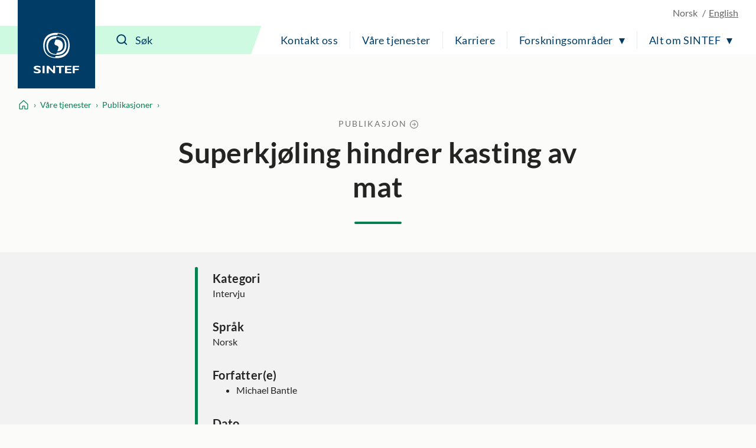

--- FILE ---
content_type: text/html; charset=utf-8
request_url: https://www.sintef.no/publikasjoner/publikasjon/1253880/
body_size: 10525
content:




<!DOCTYPE html>
<html lang="no" class="no-js">
<head>
    <title>Superkj&#248;ling hindrer kasting av mat - SINTEF</title>
    <meta charset="UTF-8">
    <meta name="viewport" content="width=device-width,initial-scale=1,shrink-to-fit=no" />

    
<script id="CookieConsent" src="https://policy.app.cookieinformation.com/uc.js" data-culture="NB" type="text/javascript"></script>

<script>
    (function(){
        try {
            window.CookieInformation.youtubeCategorySdk = 'cookie_cat_marketing';
            window.CookieInformation.enableYoutubeNotVisibleDescription = true;
            window.CookieInformation.youtubeNotVisibleDescription = "Du m&#229; godta bruk av informasjonskapsler (markedsf&#248;ring) for &#229; se dette innholdet. Klikk her for &#229; oppdatere";
        } catch (err){
            console.error(err);
        }
    })();
</script>

    
<link href="/dist/main.5200a497.css" rel="stylesheet" />
    <script>
    document.documentElement.classList.remove("no-js");
    document.documentElement.style.setProperty('--scrollbar-width', (window.innerWidth - document.documentElement.clientWidth) / getComputedStyle(document.documentElement).getPropertyValue('--font-base-size') + 'rem');
</script>
    
<script async defer src="/dist/runtime.b9417d57.js"></script><script async defer src="/dist/740.8309cd28.js"></script><script async defer src="/dist/main.3959a2bc.js"></script>

    <script>
        var appInsights=window.appInsights||function(config)
        {
            function r(config){ t[config] = function(){ var i = arguments; t.queue.push(function(){ t[config].apply(t, i)})} }
            var t = { config:config},u=document,e=window,o='script',s=u.createElement(o),i,f;for(s.src=config.url||'//az416426.vo.msecnd.net/scripts/a/ai.0.js',u.getElementsByTagName(o)[0].parentNode.appendChild(s),t.cookie=u.cookie,t.queue=[],i=['Event','Exception','Metric','PageView','Trace','Ajax'];i.length;)r('track'+i.pop());return r('setAuthenticatedUserContext'),r('clearAuthenticatedUserContext'),config.disableExceptionTracking||(i='onerror',r('_'+i),f=e[i],e[i]=function(config, r, u, e, o) { var s = f && f(config, r, u, e, o); return s !== !0 && t['_' + i](config, r, u, e, o),s}),t
        }({
            instrumentationKey:'a6bf6747-f7a0-4eb1-b9ce-2f80407bf39f'
        });

        window.appInsights=appInsights;
        appInsights.trackPageView();
    </script>




        <link href="https://www.sintef.no/publikasjoner/publikasjon/1253880/" rel="canonical">

    <!-- Favicons-->
    <link rel="apple-touch-icon" sizes="180x180" href="/apple-touch-icon.png?v=xQdRx5jj52">
    <link rel="icon" type="image/png" sizes="32x32" href="/favicon-32x32.png?v=xQdRx5jj52">
    <link rel="icon" type="image/png" sizes="16x16" href="/favicon-16x16.png?v=xQdRx5jj52">
    <link rel="manifest" href="/site.webmanifest?v=xQdRx5jj52">
    <link rel="mask-icon" href="/safari-pinned-tab.svg?v=xQdRx5jj52" color="#5bbad5">
    <link rel="shortcut icon" href="/favicon.ico?v=xQdRx5jj52">

    <meta name="msapplication-TileColor" content="#ffffff">
    <meta name="msapplication-config" content="/browserconfig.xml?v=xQdRx5jj52">
    <meta name="theme-color" content="#ffffff">

    <!-- Meta tags for sharing -->
    <meta name="facebook-domain-verification" content="v8z4lg9m323xwkeavxrm1v3gcxp70a" />


    <meta property="og:site_name" content="SINTEF" />
    <meta property="og:url" content="https://www.sintef.no/publikasjoner/publikasjon/1253880/" />
    <meta property="og:type" content="article" />
    <meta property="og:title" content="Superkj&#248;ling hindrer kasting av mat - SINTEF" />




    <meta name="twitter:site" content="SINTEF" />
    <meta name="twitter:creator" content="SINTEF" />
    <meta name="twitter:card" content="summary" />
    <meta name="twitter:title" content="Superkj&#248;ling hindrer kasting av mat - SINTEF" />







    <meta name="PageType" content="PublicationPage" />
    <meta name="PageCategory" content="Publikasjoner" />

    

     
    
    
<script type="text/javascript">var appInsights=window.appInsights||function(config){function t(config){i[config]=function(){var t=arguments;i.queue.push(function(){i[config].apply(i,t)})}}var i={config:config},u=document,e=window,o="script",s="AuthenticatedUserContext",h="start",c="stop",l="Track",a=l+"Event",v=l+"Page",r,f;setTimeout(function(){var t=u.createElement(o);t.src=config.url||"https://js.monitor.azure.com/scripts/a/ai.0.js";u.getElementsByTagName(o)[0].parentNode.appendChild(t)});try{i.cookie=u.cookie}catch(y){}for(i.queue=[],r=["Event","Exception","Metric","PageView","Trace","Dependency"];r.length;)t("track"+r.pop());return t("set"+s),t("clear"+s),t(h+a),t(c+a),t(h+v),t(c+v),t("flush"),config.disableExceptionTracking||(r="onerror",t("_"+r),f=e[r],e[r]=function(config,t,u,e,o){var s=f&&f(config,t,u,e,o);return s!==!0&&i["_"+r](config,t,u,e,o),s}),i}({instrumentationKey:"a6bf6747-f7a0-4eb1-b9ce-2f80407bf39f",sdkExtension:"a"});window.appInsights=appInsights;appInsights.queue&&appInsights.queue.length===0&&appInsights.trackPageView();</script></head>

<body class="not-in-edit-mode has-secondary-bg is-using-keyboard-navigation">
    



<!-- Google Tag Manager -->
<noscript>
    <iframe src="//www.googletagmanager.com/ns.html?id=GTM-KDHGJL"
            height="0"
            width="0"
            style="display:none;visibility:hidden">
    </iframe>
</noscript>
<script>
    (function (w, d, s, l, i) {
        w[l] = w[l] || [];
        w[l].push({ 'gtm.start': new Date().getTime(), event: 'gtm.js' });
        var f = d.getElementsByTagName(s)[0],
            j = d.createElement(s),
            dl = l != 'dataLayer' ? '&l=' + l : '';

        j.async = true;
        j.src = '//www.googletagmanager.com/gtm.js?id=' + i + dl;
        f.parentNode.insertBefore(j, f);
    })(window, document, 'script', 'dataLayer', 'GTM-KDHGJL');
</script>
<!-- End Google Tag Manager -->
    

    <a href="#main-content" class="skip-to-content">Til hovedinnhold</a>

    <noscript>
        <div class="no-script-warning">
            Nettleseren din har ikke sl&#229;tt p&#229; JavaScript. Nettsiden fungerer, men noe funksjonalitet kan dermed v&#230;re begrenset.
        </div>
    </noscript>

<header class="masthead js-masthead" data-menu-current-level="1">
    <div class="masthead__inner">
        <div class="masthead__logo">
            <a class="masthead__logo-link" href="/" aria-label="SINTEF">
                <svg class="is-vertical-logo" aria-hidden="true" focusable="false" width="85" height="75"
                    viewBox="0 0 85 75" fill="none">
                    <path
                        d="M66.472 23.5047C66.472 34.0872 61.6935 46.9159 42.0649 46.9159C22.4311 46.9159 17.6578 34.082 17.6578 23.5047C17.6578 12.9222 22.4311 0.0883102 42.0649 0.0883102C61.6935 0.0934977 66.472 12.9274 66.472 23.5047ZM40.479 43.0149C40.9938 43.0356 41.5189 43.046 42.0597 43.046C59.5305 43.046 63.7837 31.6231 63.7837 22.2078C63.7837 13.2594 59.9464 2.5005 44.5763 1.45263L43.6456 4.00487C43.1308 3.98412 42.6005 3.97375 42.0649 3.97375C24.5941 3.97375 20.3408 15.3966 20.3408 24.8119C20.3408 33.7604 24.1782 44.5192 39.5535 45.5671L40.479 43.0149Z"
                        fill="white" />
                    <path
                        d="M60.612 23.5047C60.612 31.3326 56.9827 40.8309 42.0597 40.8309C27.142 40.8309 23.5074 31.3326 23.5074 23.5047C23.5074 15.6767 27.1368 6.17844 42.0597 6.17844C56.9827 6.17844 60.612 15.6767 60.612 23.5047ZM41.4306 10.0639C29.591 10.3336 26.6844 18.2549 26.6844 24.8067C26.6844 31.4104 29.643 39.4147 41.7425 39.5548L42.6941 36.9455C54.5336 36.6757 57.4402 28.7544 57.4402 22.2026C57.4402 15.5937 54.4816 7.59462 42.3873 7.45456L41.4306 10.0639Z"
                        fill="white" />
                    <path
                        d="M43.6352 34.3673L45.1691 30.1602C46.417 26.7417 45.7151 24.4903 42.0597 23.5099C38.4044 22.5294 37.7024 20.2781 38.9503 16.8595L40.4842 12.6524C40.9834 12.6161 41.5086 12.5954 42.0545 12.5954C51.6738 12.5954 54.0137 18.5766 54.0137 23.5099C54.0241 28.1579 51.939 33.7448 43.6352 34.3673Z"
                        fill="white" />
                    <path
                        d="M12.5779 64.6779C10.0144 63.796 8.49096 63.4588 6.98826 63.4588C5.41278 63.4588 4.26366 64.0346 4.26366 64.7142C4.26366 66.7736 13.1498 66.3327 13.1498 71.1C13.1498 73.7249 10.5344 74.9751 6.59829 74.9751C3.52011 74.9751 1.99142 74.3526 0.233944 73.6523V70.7058C2.77136 72.0078 4.32085 72.4695 6.26032 72.4695C7.9398 72.4695 8.93813 71.6914 8.93813 70.8925C8.93813 68.6515 0.0987549 69.4711 0.0987549 64.5638C0.0987549 62.1983 2.51138 60.9585 6.59829 60.9585C8.56375 60.9585 10.3472 61.2801 12.5727 62.0219V64.6779H12.5779Z"
                        fill="white" />
                    <path d="M20.1432 61.1348H16.4307V74.7935H20.1432V61.1348Z" fill="white" />
                    <path
                        d="M27.8283 74.7935H23.9806V61.1348H27.5111L35.8305 69.6682V61.1348H39.5431V74.7935H36.4389L27.8283 65.8139V74.7935Z"
                        fill="white" />
                    <path
                        d="M69.6801 74.7935H57.8666V61.1348H69.6957V63.5003H61.5323V66.5454H68.8846V68.9576H61.5323V72.3761H69.6801V74.7935Z"
                        fill="white" />
                    <path
                        d="M84.0258 63.5003H75.7636V66.7269H83.1523V69.1391H75.7636V74.7935H72.0979V61.1348H84.0258V63.5003Z"
                        fill="white" />
                    <path d="M50.556 74.7935V63.547H55.9896V61.1348H41.3943V63.547H46.8643V74.7935H50.556Z"
                        fill="white" />
                </svg>
                <svg class="is-horizontal-logo" aria-hidden="true" focusable="false" width="509.7" height="105.1"
                    viewBox="0 0 509.7 105.1" fill="none">
                    <path
                        d="M196.3,40c-11.2-3.9-17.9-5.4-24.5-5.4c-6.9,0-11.9,2.5-11.9,5.5c0,9.1,39,7.1,39,28.1c0,11.5-11.5,17-28.7,17c-13.5,0-20.2-2.7-27.9-5.8V66.5c11.1,5.7,17.9,7.8,26.4,7.8c7.4,0,11.8-3.4,11.8-7c0-9.9-38.8-6.2-38.8-27.8c0-10.4,10.6-15.9,28.5-15.9c8.6,0,16.4,1.4,26.2,4.7L196.3,40z"
                        fill="white" />
                    <path d="M229.5,84.5h-16.3v-60h16.3V84.5z" fill="white" />
                    <path d="M263.2,84.5h-16.9v-60h15.5L298.3,62V24.4h16.3v60H301L263.2,45V84.5z" fill="white" />
                    <path d="M446.8,84.5H395v-60h51.9v10.4H411v13.4h32.2v10.6H411v15h35.7V84.5z" fill="white" />
                    <path d="M509.7,34.9h-36.2V49h32.4v10.6h-32.4v24.9h-16.1v-60h52.3L509.7,34.9z" fill="white" />
                    <path
                        d="M109.3,52.5c0,23.8-10.7,52.5-54.7,52.5S0,76.3,0,52.5S10.7,0,54.7,0S109.3,28.8,109.3,52.5z M51.1,96.3c1.2,0,2.3,0.1,3.5,0.1c39.1,0,48.6-25.6,48.6-46.8c0-20.1-8.6-44.2-43-46.6l-2.1,5.7c-1.2,0-2.3-0.1-3.6-0.1C15.5,8.7,6,34.3,6,55.5c0,20.1,8.6,44.2,43,46.6L51.1,96.3z"
                        fill="white" />
                    <path
                        d="M96.2,52.5c0,17.6-8.1,38.9-41.5,38.9S13.1,70.1,13.1,52.5s8.1-38.9,41.5-38.9S96.2,35,96.2,52.5z M53.2,22.4c-26.5,0.6-33,18.4-33,33.1s6.6,32.8,33.7,33.1l2.1-5.9c26.5-0.6,33-18.4,33-33.1s-6.6-32.8-33.7-33.1L53.2,22.4z"
                        fill="white" />
                    <path
                        d="M58.2,76.9l3.4-9.5c2.8-7.7,1.2-12.7-7-14.9s-9.8-7.2-7-14.9l3.4-9.5c1.1-0.1,2.3-0.1,3.5-0.1c21.5,0,26.8,13.4,26.8,24.5C81.4,63,76.8,75.5,58.2,76.9z"
                        fill="white" />
                    <polygon
                        points="362.9,84.5 362.9,35.1 386.7,35.1 386.7,24.5 322.7,24.5 322.7,35.1 346.7,35.1 346.7,84.5"
                        fill="white" />
                </svg>
            </a>
        </div>
        <div class="masthead__content">
            <div class="masthead__choose-language">
        <span class="masthead__language is-disabled" data-shorthand="NO" data-longhand="P&#229; norsk">
            <span>Norsk</span>
        </span>
        <a class="masthead__language" href=https://www.sintef.no/en/publications/ data-shorthand="EN" data-longhand="In English">
            <span>English</span>
        </a>
</div>
            <div class="masthead__return-to-menu">
    <button class="js-return-to-level-1">
        <svg class="icon icon--lg" aria-hidden="true" focusable="false">
            <use href="/UI/icons.commons.svg#arrow-right"></use>
        </svg>
        <span>Meny</span>
    </button>
</div>
            <div class="masthead__toggle-search">
    <button class="js-toggle-search" aria-expanded="false">
        <svg aria-hidden="true" focusable="false">
            <g class="is-active-icon">
                <rect width="24" height="2" x="0" y="3"></rect>
                <rect width="24" height="2" x="0" y="19"></rect>
            </g>
            <g class="is-inactive-icon">
                <path d="M19.8875 18.48L16.676 15.29C19.1835 12.0776 18.9198 7.50244 16.0375 4.62C14.5198 3.10235 12.495 2.26622 10.3399 2.26622C8.18374 2.26622 6.15991 3.1024 4.64235 4.62C3.12471 6.13765 2.28857 8.16244 2.28857 10.3176C2.28857 12.4737 3.12475 14.4976 4.64235 16.0151C6.16 17.5328 8.18479 18.3689 10.3399 18.3689C12.1223 18.3689 13.8824 17.7751 15.2899 16.6527L18.4799 19.8874C18.6776 20.085 18.9199 20.1736 19.1837 20.1736C19.4476 20.1736 19.6899 20.0636 19.8876 19.8874C20.2837 19.5136 20.2837 18.8759 19.8876 18.4797L19.8875 18.48ZM16.4122 10.3176C16.4122 11.9452 15.7746 13.4638 14.6298 14.6076C13.486 15.7514 11.9461 16.3899 10.3398 16.3899C8.73363 16.3899 7.19363 15.7523 6.04985 14.6076C4.90602 13.4637 4.2675 11.9238 4.2675 10.3176C4.2675 8.68991 4.90514 7.17134 6.04985 6.02756C7.19367 4.88374 8.73363 4.24521 10.3398 4.24521C11.9675 4.24521 13.4861 4.88286 14.6298 6.02756C15.7737 7.17224 16.4122 8.69 16.4122 10.3176Z" />
            </g>
        </svg>
        <span>S&#248;k</span>
    </button>
    <a class="masthead__toggle-search-link" href="#search-form" aria-hidden="true">
        <svg focusable="false">
            <path d="M19.8875 18.48L16.676 15.29C19.1835 12.0776 18.9198 7.50244 16.0375 4.62C14.5198 3.10235 12.495 2.26622 10.3399 2.26622C8.18374 2.26622 6.15991 3.1024 4.64235 4.62C3.12471 6.13765 2.28857 8.16244 2.28857 10.3176C2.28857 12.4737 3.12475 14.4976 4.64235 16.0151C6.16 17.5328 8.18479 18.3689 10.3399 18.3689C12.1223 18.3689 13.8824 17.7751 15.2899 16.6527L18.4799 19.8874C18.6776 20.085 18.9199 20.1736 19.1837 20.1736C19.4476 20.1736 19.6899 20.0636 19.8876 19.8874C20.2837 19.5136 20.2837 18.8759 19.8876 18.4797L19.8875 18.48ZM16.4122 10.3176C16.4122 11.9452 15.7746 13.4638 14.6298 14.6076C13.486 15.7514 11.9461 16.3899 10.3398 16.3899C8.73363 16.3899 7.19363 15.7523 6.04985 14.6076C4.90602 13.4637 4.2675 11.9238 4.2675 10.3176C4.2675 8.68991 4.90514 7.17134 6.04985 6.02756C7.19367 4.88374 8.73363 4.24521 10.3398 4.24521C11.9675 4.24521 13.4861 4.88286 14.6298 6.02756C15.7737 7.17224 16.4122 8.69 16.4122 10.3176Z" />
        </svg>
        <span>S&#248;k</span>
    </a>
</div>
            <div class="masthead__search" id="search-form">
    <form class="masthead__search-form" method="get" action="/sok/">
        <input id="header-search" name="querytext" type="search" class="js-input-search" placeholder="S&#248;k" value="" aria-label="S&#248;k" autocomplete="off">
        <span class="has-skewed-corner"></span>
        <button aria-label="S&#248;k" type="submit" data-please-wait>
            <svg aria-hidden="true" focusable="false" width="24" height="24" viewBox="0 0 24 24" fill="currentColor">
                <path d="M19.8875 18.48L16.676 15.29C19.1835 12.0776 18.9198 7.50244 16.0375 4.62C14.5198 3.10235 12.495 2.26622 10.3399 2.26622C8.18374 2.26622 6.15991 3.1024 4.64235 4.62C3.12471 6.13765 2.28857 8.16244 2.28857 10.3176C2.28857 12.4737 3.12475 14.4976 4.64235 16.0151C6.16 17.5328 8.18479 18.3689 10.3399 18.3689C12.1223 18.3689 13.8824 17.7751 15.2899 16.6527L18.4799 19.8874C18.6776 20.085 18.9199 20.1736 19.1837 20.1736C19.4476 20.1736 19.6899 20.0636 19.8876 19.8874C20.2837 19.5136 20.2837 18.8759 19.8876 18.4797L19.8875 18.48ZM16.4122 10.3176C16.4122 11.9452 15.7746 13.4638 14.6298 14.6076C13.486 15.7514 11.9461 16.3899 10.3398 16.3899C8.73363 16.3899 7.19363 15.7523 6.04985 14.6076C4.90602 13.4637 4.2675 11.9238 4.2675 10.3176C4.2675 8.68991 4.90514 7.17134 6.04985 6.02756C7.19367 4.88374 8.73363 4.24521 10.3398 4.24521C11.9675 4.24521 13.4861 4.88286 14.6298 6.02756C15.7737 7.17224 16.4122 8.69 16.4122 10.3176Z" />
            </svg>
        </button>
    </form>
    <a class="masthead__search-link-close" href="#close-search" aria-hidden="true">
        <span class="sr-only">Lukk</span>
        <svg focusable="false">
            <rect width="24" height="2" x="0" y="3"></rect>
            <rect width="24" height="2" x="0" y="19"></rect>
        </svg>
    </a>
</div>
            <div class="masthead__toggle-menu">
    <button class="js-toggle-menu" aria-expanded="false">
        <span class="sr-only">Meny</span>
        <svg aria-hidden="true" focusable="false">
            <rect width="24" height="2" x="0" y="3"></rect>
            <rect width="24" height="2" x="0" y="11"></rect>
            <rect width="24" height="2" x="0" y="19"></rect>
        </svg>
    </button>
    <a class="masthead__toggle-menu-link" href="#mastheadmenu" aria-hidden="true">
        <span class="sr-only">Meny</span>
        <svg focusable="false">
            <rect width="24" height="2" x="0" y="3"></rect>
            <rect width="24" height="2" x="0" y="11"></rect>
            <rect width="24" height="2" x="0" y="19"></rect>
        </svg>
    </a>
</div>
            
<nav class="masthead__menu js-menu" id="mastheadmenu">
    <h2 class="sr-only">Meny</h2>
    <a class="masthead__close-menu-link" href="#close-menu" aria-hidden="true">
        <span class="sr-only">Lukk</span>
        <svg focusable="false">
            <rect width="24" height="2" x="0" y="3"></rect>
            <rect width="24" height="2" x="0" y="19"></rect>
        </svg>
    </a>
    <ul class="masthead__menu-level-1">
                <li class="masthead__menu-top-link-addition">
                            <a class="masthead__menu-top-link" href="/laboratorier/" target="_self" rel="">
            Våre laboratorier
        </a>

                </li>
                <li>
                            <a class="masthead__menu-top-link" href="/kontakt-oss/" target="_self" rel="">
            Kontakt oss
        </a>

                </li>
                <li>
                            <a class="masthead__menu-top-link" href="/vare-tjenester/" target="_self" rel="">
            Våre tjenester
        </a>

                </li>
                <li>
                            <a class="masthead__menu-top-link" href="/karriere-i-sintef/" target="_self" rel="">
            Karriere
        </a>

                </li>
                <li>
                            <button class="masthead__menu-top-link is-expandable js-toggle-submenu" data-controls="submenu--437531" aria-expanded="false">
            Forskningsområder
        </button>
        <a href="#submenu--437531" class="masthead__menu-top-link-fallback is-expandable" aria-hidden="true">
            Forskningsområder
        </a>
        <div class="masthead__menu-section" id="submenu--437531">
            
<div class="masthead__menu-section-inner">
    <h2>Forskningsomr&#229;der</h2>
    <ul class="masthead__menu-level-2">
        <li>
                    <a class="masthead__menu-mid-link" href="/forskningsomrader/bygg-anlegg-og-infrastruktur/" target="_self" rel="">
                        
<svg class="icon">
    <use href="/UI/icons.sintef.svg#bygg-infrastruktur"></use>
</svg>
                        <span>Bygg og anlegg</span>
                    </a>
        </li>
        <li>
                    <a class="masthead__menu-mid-link" href="/forskningsomrader/barekraftig-produksjon/" target="_self" rel="">
                        
<svg class="icon">
    <use href="/UI/icons.sintef.svg#bygg-industri-infrastruktur"></use>
</svg>
                        <span>Bærekraftig produksjon</span>
                    </a>
        </li>
        <li>
                    <a class="masthead__menu-mid-link" href="/forskningsomrader/digitalisering/" target="_self" rel="">
                        
<svg class="icon">
    <use href="/UI/icons.sintef.svg#digitalisering"></use>
</svg>
                        <span>Digitalisering</span>
                    </a>
        </li>
        <li>
                    <a class="masthead__menu-mid-link" href="/forskningsomrader/fornybar-energi/" target="_self" rel="">
                        
<svg class="icon">
    <use href="/UI/icons.sintef.svg#fornybar-energi"></use>
</svg>
                        <span>Fornybar energi</span>
                    </a>
        </li>
        <li>
                    <a class="masthead__menu-mid-link" href="/forskningsomrader/havrommet/" target="_self" rel="">
                        
<svg class="icon">
    <use href="/UI/icons.sintef.svg#havrommet"></use>
</svg>
                        <span>Havrommet</span>
                    </a>
        </li>
        <li>
                    <a class="masthead__menu-mid-link" href="/forskningsomrader/helse/" target="_self" rel="">
                        
<svg class="icon">
    <use href="/UI/icons.sintef.svg#helse-og-velferd"></use>
</svg>
                        <span>Helse og medisin</span>
                    </a>
        </li>
        <li>
                    <a class="masthead__menu-mid-link" href="/forskningsomrader/klima-og-miljo/" target="_self" rel="">
                        
<svg class="icon">
    <use href="/UI/icons.sintef.svg#klima-miljo"></use>
</svg>
                        <span>Klima og miljø</span>
                    </a>
        </li>
        <li>
                    <a class="masthead__menu-mid-link" href="/forskningsomrader/mat-og-landbruk/" target="_self" rel="">
                        
<svg class="icon">
    <use href="/UI/icons.sintef.svg#mat-og-agrikultur"></use>
</svg>
                        <span>Mat og landbruk</span>
                    </a>
        </li>
        <li>
                    <a class="masthead__menu-mid-link" href="/forskningsomrader/materialer/" target="_self" rel="">
                        
<svg class="icon">
    <use href="/UI/icons.sintef.svg#materialer"></use>
</svg>
                        <span>Materialer</span>
                    </a>
        </li>
        <li>
                    <a class="masthead__menu-mid-link" href="/forskningsomrader/mikrosystemer-og-nanoteknologi/" target="_self" rel="">
                        
<svg class="icon">
    <use href="/UI/icons.sintef.svg#nanoteknologi"></use>
</svg>
                        <span>Mikrosystemer og nanoteknologi</span>
                    </a>
        </li>
        <li>
                    <a class="masthead__menu-mid-link" href="/forskningsomrader/samfunn-og-sikkerhet/" target="_self" rel="">
                        
<svg class="icon">
    <use href="/UI/icons.sintef.svg#samfunnslosninger"></use>
</svg>
                        <span>Samfunn og sikkerhet</span>
                    </a>
        </li>
        <li>
                    <a class="masthead__menu-mid-link" href="/forskningsomrader/transport-og-mobilitet/" target="_self" rel="">
                        
<svg class="icon">
    <use href="/UI/icons.sintef.svg#mobilitet"></use>
</svg>
                        <span>Transport og mobilitet</span>
                    </a>
        </li>
    </ul>
</div>
        </div>
        <a href="#close-menu" class="masthead__menu-top-link-close-fallback is-expandable" aria-hidden="true" aria-expanded="true">
            Forskningsområder
        </a>

                </li>
                <li>
                            <button class="masthead__menu-top-link is-expandable js-toggle-submenu" data-controls="submenu--437534" aria-expanded="false">
            Alt om SINTEF
        </button>
        <a href="#submenu--437534" class="masthead__menu-top-link-fallback is-expandable" aria-hidden="true">
            Alt om SINTEF
        </a>
        <div class="masthead__menu-section" id="submenu--437534">
            
<div class="masthead__menu-section-inner">
    <h2>Alt om SINTEF</h2>
    <ul class="masthead__menu-level-2">
        <li>



<h3 class="masthead__menu-mid-link is-expandable">
    <button class="js-toggle-dropdown" data-controls="submenu--4f83c77c-1411-448e-b838-1d6b92eed8c1" aria-expanded="false">
        <span class="sr-only">Vis mer</span>
    </button>
    <span>Kontakt oss</span>
</h3>
<div class="masthead__menu-level-3" id="submenu--4f83c77c-1411-448e-b838-1d6b92eed8c1">
    <ul>
            <li>
                        <a href="/kontakt-oss/" target="_self" rel="">
                            Kontaktinformasjon
                        </a>
            </li>
            <li>
                        <a href="/media/">
                            Mediearkiv og pressekontakter
                        </a>
            </li>
            <li>
                        <a href="/alle-ansatte/">
                            Alle ansatte
                        </a>
            </li>
            <li>
                        <a href="/kontakt-oss/fakturainformasjon-sintef/">
                            Fakturainformasjon i SINTEF
                        </a>
            </li>
            <li>
                        <a href="/institutter-i-sintef/" target="_self" rel="">
                            Institutter i SINTEF
                        </a>
            </li>
            <li>
                        <a href="/sok/">
                            Søk i SINTEF
                        </a>
            </li>
    </ul>
</div>        </li>
        <li>



<h3 class="masthead__menu-mid-link is-expandable">
    <button class="js-toggle-dropdown" data-controls="submenu--a2decd79-f433-4e42-9d5b-c1a792e8688a" aria-expanded="false">
        <span class="sr-only">Vis mer</span>
    </button>
    <span>Tjenester</span>
</h3>
<div class="masthead__menu-level-3" id="submenu--a2decd79-f433-4e42-9d5b-c1a792e8688a">
    <ul>
            <li>
                        <a href="/forskningsomrader/" target="_self" rel="">
                            Våre forskningsområder
                        </a>
            </li>
            <li>
                        <a href="/fagomrader/" target="_self" rel="">
                            Søk i alle fagområder
                        </a>
            </li>
            <li>
                        <a href="/ekspertise/" target="_self" rel="">
                            Søk i våre eksperter 
                        </a>
            </li>
            <li>
                        <a href="/laboratorier/" target="_self" rel="">
                            Laboratorier
                        </a>
            </li>
            <li>
                        <a href="/arrangementer-og-kurs/" target="_self" rel="">
                            Arrangementer og kurs
                        </a>
            </li>
            <li>
                        <a href="/prosjekter/" target="_self" rel="">
                            Prosjekter
                        </a>
            </li>
            <li>
                        <a href="/programvare/" target="_self" rel="">
                            Programvare
                        </a>
            </li>
            <li>
                        <a href="/sintef-kan-hjelpe-med-utvikling-innovasjon-og-medfinansiering/" target="_self" rel="">
                            Forskningsfinansiering
                        </a>
            </li>
    </ul>
</div>        </li>
        <li>



<h3 class="masthead__menu-mid-link is-expandable">
    <button class="js-toggle-dropdown" data-controls="submenu--9f059b1b-0068-4025-a054-e6c919acd614" aria-expanded="false">
        <span class="sr-only">Vis mer</span>
    </button>
    <span>Rapporter og publikasjoner</span>
</h3>
<div class="masthead__menu-level-3" id="submenu--9f059b1b-0068-4025-a054-e6c919acd614">
    <ul>
            <li>
                        <a href="/publikasjoner/">
                            Publikasjoner fra SINTEF
                        </a>
            </li>
            <li>
                        <a href="/forskningsrapporter/">
                            Forskningsrapporter fra SINTEF
                        </a>
            </li>
            <li>
                        <a href="/sintef-community/produktdokumentasjon-sertifisering-teknisk-godkjenning/" target="_self" rel="">
                            Sertifisering og produktdokumentasjon
                        </a>
            </li>
            <li>
                        <a href="https://www.byggforsk.no/byggforskserien" target="_blank" rel="noopener noreferrer">
                            Byggforskserien
                        </a>
            </li>
            <li>
                        <a href="https://www.byggforsk.no/vaatromsnormen" target="_blank" rel="noopener noreferrer">
                            Våtromsnormen
                        </a>
            </li>
            <li>
                        <a href="https://www.sintefstore.no/" target="_blank" rel="noopener noreferrer">
                            SINTEF Store
                        </a>
            </li>
            <li>
                        <a href="/sintef-community/sintef-akademisk-forlag/">
                            SINTEF akademisk forlag
                        </a>
            </li>
    </ul>
</div>        </li>
        <li>



<h3 class="masthead__menu-mid-link is-expandable">
    <button class="js-toggle-dropdown" data-controls="submenu--8801400a-904d-4256-9b45-ee126e4359c7" aria-expanded="false">
        <span class="sr-only">Vis mer</span>
    </button>
    <span>Forskningssenter og samarbeid</span>
</h3>
<div class="masthead__menu-level-3" id="submenu--8801400a-904d-4256-9b45-ee126e4359c7">
    <ul>
            <li>
                        <a href="/senter-for-forskningsdrevet-innovasjon-sfi/">
                            Senter for forskningsdrevet innovasjon (SFI)
                        </a>
            </li>
            <li>
                        <a href="/forskningssenter-for-miljovennlig-energi-fme/">
                            Forskningssenter for miljøvennlig energi  (FME)
                        </a>
            </li>
            <li>
                        <a href="/om-sintef/gemini-samarbeidet/">
                            Gemini-samarbeidet
                        </a>
            </li>
            <li>
                        <a href="/om-sintef/universitetssamarbeidet/">
                            Universitetssamarbeidet
                        </a>
            </li>
            <li>
                        <a href="/fagomrader/naturmangfold/">
                            Naturmangfold og arealbruk
                        </a>
            </li>
    </ul>
</div>        </li>
        <li>



<h3 class="masthead__menu-mid-link is-expandable">
    <button class="js-toggle-dropdown" data-controls="submenu--c84f497b-2a1d-4051-aee8-eb2b5d44241b" aria-expanded="false">
        <span class="sr-only">Vis mer</span>
    </button>
    <span>Karriere</span>
</h3>
<div class="masthead__menu-level-3" id="submenu--c84f497b-2a1d-4051-aee8-eb2b5d44241b">
    <ul>
            <li>
                        <a href="/karriere-i-sintef/ledige-stillinger-i-sintef/">
                            Ledige stillinger i SINTEF
                        </a>
            </li>
            <li>
                        <a href="/karriere-i-sintef/student-i-sintef/">
                            Student i SINTEF
                        </a>
            </li>
            <li>
                        <a href="/karriere-i-sintef/student-i-sintef/sommerjobb-i-sintef/" target="_self" rel="">
                            Sommerjobb i SINTEF
                        </a>
            </li>
            <li>
                        <a href="/karriere-i-sintef/sintef-stipendet/">
                            SINTEF-stipendet
                        </a>
            </li>
            <li>
                        <a href="/karriere-i-sintef/sintefskolen/">
                            SINTEFskolen
                        </a>
            </li>
            <li>
                        <a href="/karriere-i-sintef/karriere-og-utvikling/">
                            Utviklingsmuligheter
                        </a>
            </li>
            <li>
                        <a href="/karriere-i-sintef/velferdsordninger/">
                            Goder og velferdsordninger
                        </a>
            </li>
    </ul>
</div>        </li>
        <li>



<h3 class="masthead__menu-mid-link is-expandable">
    <button class="js-toggle-dropdown" data-controls="submenu--a5550650-fd93-435b-a228-d2c622d9acba" aria-expanded="false">
        <span class="sr-only">Vis mer</span>
    </button>
    <span>B&#230;rekraft</span>
</h3>
<div class="masthead__menu-level-3" id="submenu--a5550650-fd93-435b-a228-d2c622d9acba">
    <ul>
            <li>
                        <a href="/barekraft/" target="_self" rel="">
                            Bærekraft i SINTEF
                        </a>
            </li>
            <li>
                        <a href="/barekraft/#FNsbrekraftsmlerfrendeforSINTEFsstrategiogvirksomhet" target="_self" rel="">
                            FNs bærekraftmål
                        </a>
            </li>
            <li>
                        <a href="/barekraft/#Forskningsportefljenogbrekraftsmlene" target="_self" rel="">
                            Forskningsprosjekter og bærekraftsmål
                        </a>
            </li>
            <li>
                        <a href="/barekraft/#Oppstartsselskapeneogbrekraftsmlene" target="_self" rel="">
                            Oppstartsselskaper og bærekraftsmål
                        </a>
            </li>
            <li>
                        <a href="/barekraft/sintefs-globale-klimafond-forskning-for-en-klimapositiv-fremtid/" target="_self" rel="">
                            SINTEFs globale klimafond
                        </a>
            </li>
    </ul>
</div>        </li>
        <li>



<h3 class="masthead__menu-mid-link is-expandable">
    <button class="js-toggle-dropdown" data-controls="submenu--1b502f06-7ab9-4f2f-b1a8-1b565dc7d68d" aria-expanded="false">
        <span class="sr-only">Vis mer</span>
    </button>
    <span>Institutter</span>
</h3>
<div class="masthead__menu-level-3" id="submenu--1b502f06-7ab9-4f2f-b1a8-1b565dc7d68d">
    <ul>
            <li>
                        <a href="/sintef-community/">
                            SINTEF Community
                        </a>
            </li>
            <li>
                        <a href="/sintef-digital/">
                            SINTEF Digital
                        </a>
            </li>
            <li>
                        <a href="/sintef-energi/">
                            SINTEF Energi
                        </a>
            </li>
            <li>
                        <a href="/sintef-industri/">
                            SINTEF Industri
                        </a>
            </li>
            <li>
                        <a href="/sintef-ocean/">
                            SINTEF Ocean
                        </a>
            </li>
    </ul>
</div>        </li>
        <li>



<h3 class="masthead__menu-mid-link is-expandable">
    <button class="js-toggle-dropdown" data-controls="submenu--d1485f4d-1fd2-4acf-9bc0-f91200e79cee" aria-expanded="false">
        <span class="sr-only">Vis mer</span>
    </button>
    <span>Andre enheter</span>
</h3>
<div class="masthead__menu-level-3" id="submenu--d1485f4d-1fd2-4acf-9bc0-f91200e79cee">
    <ul>
            <li>
                        <a href="/sintef-helgeland/">
                            SINTEF Helgeland
                        </a>
            </li>
            <li>
                        <a href="/sintef-community/sintef-narvik/" target="_self" rel="">
                            SINTEF Narvik
                        </a>
            </li>
            <li>
                        <a href="/sintef-nord-as/">
                            SINTEF Nord AS
                        </a>
            </li>
            <li>
                        <a href="/sintef-tto/">
                            SINTEF TTO
                        </a>
            </li>
            <li>
                        <a href="/sintef-nordvest/">
                            SINTEF Nordvest
                        </a>
            </li>
            <li>
                        <a href="/sintefs-brusselkontor/" target="_self" rel="">
                            SINTEF Brussel
                        </a>
            </li>
    </ul>
</div>        </li>
        <li>



<h3 class="masthead__menu-mid-link is-expandable">
    <button class="js-toggle-dropdown" data-controls="submenu--977999b5-2bd4-44f1-b2a4-4c4c4b465a02" aria-expanded="false">
        <span class="sr-only">Vis mer</span>
    </button>
    <span>Ledelse og organisering</span>
</h3>
<div class="masthead__menu-level-3" id="submenu--977999b5-2bd4-44f1-b2a4-4c4c4b465a02">
    <ul>
            <li>
                        <a href="/om-sintef/ledelse-og-organisering/">
                            Ledelse og organisering
                        </a>
            </li>
            <li>
                        <a href="/om-sintef/et-uavhengig-forskningsinstitutt/">
                            Et uavhengig forskningsinstitutt
                        </a>
            </li>
            <li>
                        <a href="/om-sintef/et-sertifisert-institutt-sintefs-styringssystem/" target="_self" rel="">
                            Et sertifisert institutt
                        </a>
            </li>
            <li>
                        <a href="/om-sintef/arsrapporter-og-brosjyrer/" target="_self" rel="">
                            Årsrapporter og brosjyrer
                        </a>
            </li>
            <li>
                        <a href="/om-sintef/hms-i-sintef/">
                            HMS i SINTEF
                        </a>
            </li>
            <li>
                        <a href="/om-sintef/etikk/">
                            Om etikk i SINTEF
                        </a>
            </li>
    </ul>
</div>        </li>
        <li>



<h3 class="masthead__menu-mid-link is-expandable">
    <button class="js-toggle-dropdown" data-controls="submenu--7baa3f03-35f1-451e-a92f-6feae0edb582" aria-expanded="false">
        <span class="sr-only">Vis mer</span>
    </button>
    <span>Om oss</span>
</h3>
<div class="masthead__menu-level-3" id="submenu--7baa3f03-35f1-451e-a92f-6feae0edb582">
    <ul>
            <li>
                        <a href="/om-sintef/" target="_self" rel="">
                            Om SINTEF
                        </a>
            </li>
            <li>
                        <a href="/alle-ansatte/" target="_self" rel="">
                            Alle ansatte
                        </a>
            </li>
            <li>
                        <a href="/institutter-i-sintef/">
                            Institutter i SINTEF
                        </a>
            </li>
            <li>
                        <a href="/om-sintef/var-historie/">
                            Vår historie
                        </a>
            </li>
            <li>
                        <a href="/kontakt-oss/">
                            Kontakt oss
                        </a>
            </li>
            <li>
                        <a href="/kontakt-oss/personvern-i-sintef/">
                            Personvern, likestilling og åpenhetslov i SINTEF
                        </a>
            </li>
            <li>
                        <a href="/siste-nytt/">
                            Siste nytt fra SINTEF
                        </a>
            </li>
    </ul>
</div>        </li>
        <li>



<h3 class="masthead__menu-mid-link is-expandable">
    <button class="js-toggle-dropdown" data-controls="submenu--7d1c52e7-173e-4667-af2a-f5a2289419bd" aria-expanded="false">
        <span class="sr-only">Vis mer</span>
    </button>
    <span>F&#248;lg oss</span>
</h3>
<div class="masthead__menu-level-3" id="submenu--7d1c52e7-173e-4667-af2a-f5a2289419bd">
    <ul>
            <li>
                        <a href="/smart-forklart/" target="_self" rel="">
                            Podkast: Smart forklart
                        </a>
            </li>
            <li>
                        <a href="https://www.gemini.no/" target="_blank" rel="noopener noreferrer">
                            Forskningsnytt: Gemini.no
                        </a>
            </li>
            <li>
                        <a href="https://blogg.sintef.no/" target="_blank" rel="noopener noreferrer">
                            #SINTEFblogg
                        </a>
            </li>
            <li>
                        <a href="https://www.linkedin.com/company/sintef" target="_blank" rel="noopener noreferrer">
                            LinkedIn
                        </a>
            </li>
            <li>
                        <a href="https://www.facebook.com/sintefforskning" target="_blank" rel="noopener noreferrer">
                            Facebook
                        </a>
            </li>
            <li>
                        <a href="https://www.instagram.com/sintef_forskning/" target="_blank" rel="noopener noreferrer">
                            Instagram
                        </a>
            </li>
    </ul>
</div>        </li>
    </ul>
</div>
        </div>
        <a href="#close-menu" class="masthead__menu-top-link-close-fallback is-expandable" aria-hidden="true" aria-expanded="true">
            Alt om SINTEF
        </a>

                </li>
    </ul>
</nav>
        </div>
    </div>
</header>
        <main>
            


            

<div id="main-content">
    <nav aria-label="Br&#248;dsmulesti" class="breadcrumbs">
        <ol class="breadcrumbs__items">
                    <li class="breadcrumbs__item">
                        <a href="/" class="breadcrumbs__link">
                            <svg class="icon icon--md" aria-hidden="true" focusable="false">
                                <use href="/UI/icons.commons.svg#house"></use>
                            </svg>
                            <span class="sr-only">Hjem</span>
                        </a>
                    </li>
                    <li class="breadcrumbs__item">
                        <a href="/vare-tjenester/" class="breadcrumbs__link">
                            V&#229;re tjenester
                        </a>
                    </li>
                    <li class="breadcrumbs__item">
                        <a href="/publikasjoner/" class="breadcrumbs__link">
                            Publikasjoner
                        </a>
                    </li>
        </ol>
    </nav>



<div class="eyebrow">
        <a class="eyebrow__link" href="/publikasjoner/" title="Alle publikasjoner">

    <span class="eyebrow__label">Publikasjon</span>

        <svg class="icon icon--sm" aria-hidden="true" focusable="false"><use href="/UI/icons.commons.svg#arrow-right-circled"></use></svg>
        </a>
</div>
    


    <h1 class="title" >
        <span class="title__content">
            Superkjøling hindrer kasting av mat
        </span>
    </h1>









<div class="facts">
    <div class="facts__content">

        


<div class="definition-list publication-category">
    <div class="definition-list__item">
        <h3>Kategori</h3>
        <p>Intervju</p>
    </div>
</div>


        


<div class="definition-list publication-language">
    <div class="definition-list__item">
        <h3>Spr&#229;k</h3>
        <p>Norsk</p>
    </div>
</div>

            <div class="definition-list">
                <div class="definition-list__item">
                    <h3>Forfatter(e)</h3>
                    <ul>
                                <li>Michael Bantle</li>
                    </ul>
                </div>
            </div>


        

        

        

        

        

        


<div class="definition-list publication-media-date">
    <div class="definition-list__item">
        <h3>Dato</h3>
        <p>14.07.2015</p>
    </div>
</div>

        


<div class="definition-list publication-year">
    <div class="definition-list__item">
        <h3>&#197;r</h3>
        <a href="/publikasjoner/publikasjon/2015">2015</a>
    </div>
</div>

        

        

        

        

        

        

        

        

        

        

        

        

            <div class="definition-list">
                <div class="definition-list__item">
                    <h3>Eksterne ressurser</h3>
                    <ul>
                            <li>
                                <a href="https://www.kyst.no/nyhet/?article_id=114792" target="_blank" rel="noopener noreferrer">https://www.kyst.no/nyhet/?article_id=114792</a>
                            </li>
                    </ul>
                </div>
            </div>



        

            <p>
                <a class="link has-animated-icon" href="https://nva.sikt.no/registration/0198cc516911-5f2800da-b380-47f2-a7ba-ca6647a6c2de" target="_blank" rel="noopener noreferrer">
                    Vis denne publikasjonen hos Nasjonalt Vitenarkiv
                    <svg class="icon icon--lg" width="26" height="26" viewBox="0 0 26 26" fill="none" xmlns="http://www.w3.org/2000/svg">
    <circle cx="13" cy="13" r="12" stroke="currentColor" stroke-width="2" />
    <path d="M7.75 13.75H16.1275L12.4675 17.41C12.175 17.7025 12.175 18.1825 12.4675 18.475C12.76 18.7675 13.2325 18.7675 13.525 18.475L18.4675 13.5325C18.76 13.24 18.76 12.7675 18.4675 12.475L13.5325 7.52504C13.24 7.23254 12.7675 7.23254 12.475 7.52504C12.1825 7.81754 12.1825 8.29004 12.475 8.58254L16.1275 12.25H7.75C7.3375 12.25 7 12.5875 7 13C7 13.4125 7.3375 13.75 7.75 13.75Z" fill="currentColor" />
</svg>
                </a>
            </p>
    </div>
</div></div>        </main>

<footer class="footer">
    <div class="footer__inner">
        <div class="footer__section">
            
            <div class="footer__item">
                <h2 class="footer__title">Ta kontakt
                </h2>
                <ul class="footer__list">
                    <li class="footer__list-item">
                        <span data-e="[base64]"></span>
                    </li>

                    <li class="footer__list-item">
                        <a class="footer__more" href="/kontakt-oss/" >
                            <span class="footer__more-title">Kontaktinformasjon</span>
                            <svg class="footer__more-icon" aria-hidden="true" focusable="false">
                                <use href="/UI/icons.commons.svg#arrow-right"></use>
                            </svg>
                        </a>
                    </li>

                    <li class="footer__list-item">
                        <a class="footer__more" href="/alle-ansatte/" >
                            <span class="footer__more-title">Ansatte i SINTEF</span>
                            <svg class="footer__more-icon" aria-hidden="true" focusable="false">
                                <use href="/UI/icons.commons.svg#arrow-right"></use>
                            </svg>
                        </a>
                    </li>

                    <li class="footer__list-item">
                        <a class="footer__more" href="/media/" >
                            <span class="footer__more-title">Mediearkiv og pressekontakter</span>
                            <svg class="footer__more-icon" aria-hidden="true" focusable="false">
                                <use href="/UI/icons.commons.svg#arrow-right"></use>
                            </svg>
                        </a>
                    </li>

                    


        <li class="footer__list-item">
            <a class="footer__more" href="/kontakt-oss/personvern-i-sintef/">
                <span class="footer__more-title">Personvern i SINTEF</span>
                <svg class="footer__more-icon" aria-hidden="true" focusable="false">
                    <use href="/UI/icons.commons.svg#arrow-right"></use>
                </svg>
            </a>
        </li>
        <li class="footer__list-item">
            <a class="footer__more" href="/kontakt-oss/om-sintef.no/">
                <span class="footer__more-title">Om sintef.no</span>
                <svg class="footer__more-icon" aria-hidden="true" focusable="false">
                    <use href="/UI/icons.commons.svg#arrow-right"></use>
                </svg>
            </a>
        </li>


                    
                        <li class="footer__list-item">
                            <button class="footer__more" onclick="CookieConsent.renew()">
                                <span class="footer__more-title">Administrer cookies</span>
                                <svg class="footer__more-icon" aria-hidden="true" focusable="false">
                                    <use href="/UI/icons.commons.svg#arrow-right"></use>
                                </svg>
                            </button>
                        </li>
                </ul>
            </div>

            
            <div class="footer__item">
                <h2 class="footer__title">F&#248;lg oss
                </h2>
                <ul class="footer__split-list">
                        <li class="footer__split-list-item">
                            <a class="footer__social" href="https://www.linkedin.com/company/sintef" target="_blank"
                            rel="noopener noreferrer" >
                                <svg class="footer__social-icon" aria-hidden="true" focusable="false">
                                    <use href="/UI/icons.commons.svg#social-linkedin"></use>
                                </svg>
                                <span class="footer__social-title">LinkedIn</span>
                            </a>
                        </li>

                        <li class="footer__split-list-item">
                            <a class="footer__social" href="https://www.facebook.com/sintefforskning" target="_blank"
                            rel="noopener noreferrer" >
                                <svg class="footer__social-icon" aria-hidden="true" focusable="false">
                                    <use href="/UI/icons.commons.svg#social-facebook"></use>
                                </svg>
                                <span class="footer__social-title">Facebook</span>
                            </a>
                        </li>


                        <li class="footer__split-list-item">
                            <a class="footer__social" href="https://www.instagram.com/sintef" target="_blank"
                            rel="noopener noreferrer" >
                                <svg class="footer__social-icon" aria-hidden="true" focusable="false">
                                    <use href="/UI/icons.commons.svg#social-instagram"></use>
                                </svg>
                                <span class="footer__social-title">Instagram</span>
                            </a>
                        </li>

                        <li class="footer__split-list-item">
                            <a class="footer__social" href="https://blogg.sintef.no/" target="_blank"
                               rel="noopener noreferrer" >
                                <svg class="footer__social-icon" aria-hidden="true" focusable="false">
                                    <use href="/UI/icons.commons.svg?version=2024.10.07#social-blog"></use>
                                </svg>
                                <span class="footer__social-title">SINTEFblogg</span>
                            </a>
                        </li>

                        <li class="footer__split-list-item">
                            <a class="footer__social" href="/smart-forklart/"
                            >
                                <svg class="footer__social-icon" aria-hidden="true" focusable="false">
                                    <use href="/UI/icons.commons.svg#broadcast"></use>
                                </svg>
                                <span class="footer__social-title">Podkast: Smart forklart</span>
                            </a>
                        </li>
                </ul>
            </div>

            
                <div class="footer__item">
                    <h2 class="footer__title">Nyhetsbrev</h2>
                    <p>Hold deg oppdatert med siste forskningsnytt</p>
                    <a class="button button--secondary" href="/meld-deg-pa-nyhetsbrevet-fra-sintef/" >
                        <span class="button__label">Meld deg p&#229;</span>
                    </a>
                </div>
        </div>

        <hr />
        

<ul class="footer__section">


    <li class="footer__item">
        <a class="footer__highlight" href=https://www.sintef.no/om-sintef/arsrapporter-og-brosjyrer/>
            <svg class="footer__highlight-icon" aria-hidden="true" focusable="false">
                    <use href="/UI/icons.footer.svg#person"></use>
                                                            </svg>
            <span class="footer__highlight-text">
                <span class="footer__highlight-count">2200</span>
                <span class="footer__highlight-title">ansatte</span>
            </span>
        </a>
    </li>


    <li class="footer__item">
        <a class="footer__highlight" href=https://www.sintef.no/om-sintef/arsrapporter-og-brosjyrer/>
            <svg class="footer__highlight-icon" aria-hidden="true" focusable="false">
                                    <use href="/UI/icons.footer.svg#globe"></use>
                                            </svg>
            <span class="footer__highlight-text">
                <span class="footer__highlight-count">80</span>
                <span class="footer__highlight-title">nasjonaliteter</span>
            </span>
        </a>
    </li>


    <li class="footer__item">
        <a class="footer__highlight" href=https://www.sintef.no/om-sintef/arsrapporter-og-brosjyrer/>
            <svg class="footer__highlight-icon" aria-hidden="true" focusable="false">
                                                    <use href="/UI/icons.footer.svg#people"></use>
                            </svg>
            <span class="footer__highlight-text">
                <span class="footer__highlight-count">3300</span>
                <span class="footer__highlight-title">kunder</span>
            </span>
        </a>
    </li>
</ul>

        
            <hr />
            <div class="footer__section">
                <div class="footer__item">
                    <a class="footer__sitemap" href="/sidekart/" >
                        <svg class="footer__sitemap-icon" aria-hidden="true" focusable="false">
                            <use href="/UI/icons.footer.svg#sitemap"></use>
                        </svg>
                        <span class="footer__sitemap-text">Sidekart</span>
                    </a>
                </div>
            </div>
    </div>
</footer>



<div id="js-newsletter"
     data-language="no"
     data-pagedata="172369"
     data-sourceurl="/publikasjoner/publikasjon/1253880/"
     data-querystring=""
     data-sitekey="6LcfBlIaAAAAAETnLoZXzkCpkDJ0koI2IdTryTuE">
</div>
    

    

    <script type="text/javascript" src="https://dl.episerver.net/13.6.1/epi-util/find.js"></script>
<script type="text/javascript">
if(typeof FindApi === 'function'){var api = new FindApi();api.setApplicationUrl('/');api.setServiceApiBaseUrl('/find_v2/');api.processEventFromCurrentUri();api.bindWindowEvents();api.bindAClickEvent();api.sendBufferedEvents();}
</script>


<script>(function(){function i(n){var t=n.charCodeAt(0);return(t>=65?t-7:t)-48}function e(n){for(var r=new String,u=i(n.substr(0,1))*16+i(n.substr(1,1)),t=n.length-2;t>1;t-=2)r+=String.fromCharCode(i(n.substr(t,1))*16+i(n.substr(t+1,1))^u);return r}var t=document.querySelectorAll("[data-e]"),n,u,r,f;if(t.length)for(n=0;n<t.length;n++)u=e(t[n].getAttribute("data-e")),r=document.createElement("div"),r.innerHTML=u,f=r.firstChild,t[n].parentNode.insertBefore(f,t[n]),t[n].parentNode.removeChild(t[n])})();</script>
</body>
</html>
